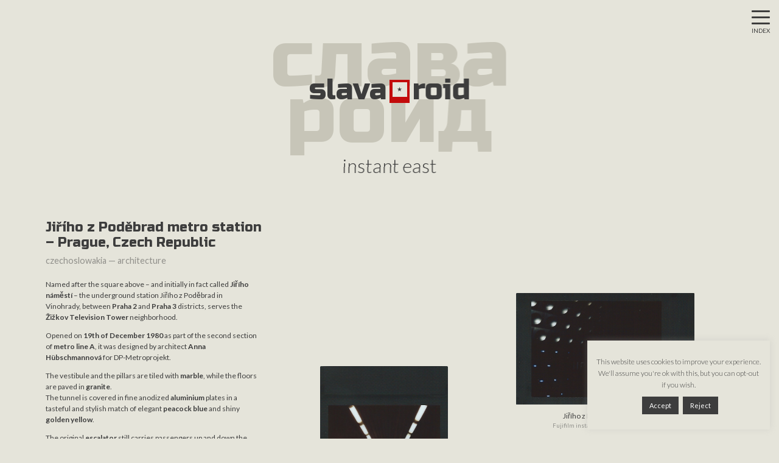

--- FILE ---
content_type: text/html; charset=UTF-8
request_url: https://www.slavaroid.com/czechoslowakia/jiriho-namesti-praha-metro-station/
body_size: 9723
content:
<!DOCTYPE html>
<html>
	<head>
		<meta charset="utf-8"/>
		<meta name="viewport" content="width=device-width, initial-scale=1, shrink-to-fit=no"/>
		
		<title>Jiřího z Poděbrad metro station – Prague, Czech Republic |  Slavaroid - instant east</title>
		
		<!-- favicon -->
		<link rel="shortcut icon" href="https://www.slavaroid.com/wp-content/themes/slavaroid/assets/theme/images/icon-slavaroid.png"/>
		<link rel="apple-touch-icon-precomposed" href="https://www.slavaroid.com/wp-content/themes/slavaroid/assets/theme/images/icon-slavaroid-mobile.png" />
		
		<!-- styles -->
		<link rel="stylesheet" href="https://www.slavaroid.com/wp-content/themes/slavaroid/style.css"/>
		
		<meta name='robots' content='max-image-preview:large' />
<link rel='dns-prefetch' href='//s.w.org' />
<link rel="alternate" type="application/rss+xml" title="Slavaroid &raquo; Jiřího z Poděbrad metro station – Prague, Czech Republic Comments Feed" href="https://www.slavaroid.com/czechoslowakia/jiriho-namesti-praha-metro-station/feed/" />
<meta property="og:title" content="Jiřího z Poděbrad metro station – Prague, Czech Republic"/><meta property="og:description" content="instant east"/><meta property="og:type" content="article"/><meta property="og:url" content="https://www.slavaroid.com/czechoslowakia/jiriho-namesti-praha-metro-station/"/><meta property="og:image" content="https://www.slavaroid.com/wp-content/uploads/sites/6/2019/03/MetroPraga2.png"/>
			<script type="text/javascript">
			window._wpemojiSettings = {"baseUrl":"https:\/\/s.w.org\/images\/core\/emoji\/13.0.1\/72x72\/","ext":".png","svgUrl":"https:\/\/s.w.org\/images\/core\/emoji\/13.0.1\/svg\/","svgExt":".svg","source":{"concatemoji":"https:\/\/www.slavaroid.com\/wp-includes\/js\/wp-emoji-release.min.js?ver=5.7.14"}};
			!function(e,a,t){var n,r,o,i=a.createElement("canvas"),p=i.getContext&&i.getContext("2d");function s(e,t){var a=String.fromCharCode;p.clearRect(0,0,i.width,i.height),p.fillText(a.apply(this,e),0,0);e=i.toDataURL();return p.clearRect(0,0,i.width,i.height),p.fillText(a.apply(this,t),0,0),e===i.toDataURL()}function c(e){var t=a.createElement("script");t.src=e,t.defer=t.type="text/javascript",a.getElementsByTagName("head")[0].appendChild(t)}for(o=Array("flag","emoji"),t.supports={everything:!0,everythingExceptFlag:!0},r=0;r<o.length;r++)t.supports[o[r]]=function(e){if(!p||!p.fillText)return!1;switch(p.textBaseline="top",p.font="600 32px Arial",e){case"flag":return s([127987,65039,8205,9895,65039],[127987,65039,8203,9895,65039])?!1:!s([55356,56826,55356,56819],[55356,56826,8203,55356,56819])&&!s([55356,57332,56128,56423,56128,56418,56128,56421,56128,56430,56128,56423,56128,56447],[55356,57332,8203,56128,56423,8203,56128,56418,8203,56128,56421,8203,56128,56430,8203,56128,56423,8203,56128,56447]);case"emoji":return!s([55357,56424,8205,55356,57212],[55357,56424,8203,55356,57212])}return!1}(o[r]),t.supports.everything=t.supports.everything&&t.supports[o[r]],"flag"!==o[r]&&(t.supports.everythingExceptFlag=t.supports.everythingExceptFlag&&t.supports[o[r]]);t.supports.everythingExceptFlag=t.supports.everythingExceptFlag&&!t.supports.flag,t.DOMReady=!1,t.readyCallback=function(){t.DOMReady=!0},t.supports.everything||(n=function(){t.readyCallback()},a.addEventListener?(a.addEventListener("DOMContentLoaded",n,!1),e.addEventListener("load",n,!1)):(e.attachEvent("onload",n),a.attachEvent("onreadystatechange",function(){"complete"===a.readyState&&t.readyCallback()})),(n=t.source||{}).concatemoji?c(n.concatemoji):n.wpemoji&&n.twemoji&&(c(n.twemoji),c(n.wpemoji)))}(window,document,window._wpemojiSettings);
		</script>
		<style type="text/css">
img.wp-smiley,
img.emoji {
	display: inline !important;
	border: none !important;
	box-shadow: none !important;
	height: 1em !important;
	width: 1em !important;
	margin: 0 .07em !important;
	vertical-align: -0.1em !important;
	background: none !important;
	padding: 0 !important;
}
</style>
	<link rel='stylesheet' id='wp-block-library-css'  href='https://www.slavaroid.com/wp-includes/css/dist/block-library/style.min.css?ver=5.7.14' type='text/css' media='all' />
<link rel='stylesheet' id='contact-form-7-css'  href='https://www.slavaroid.com/wp-content/plugins/contact-form-7/includes/css/styles.css?ver=5.4.1' type='text/css' media='all' />
<link rel='stylesheet' id='cookie-law-info-css'  href='https://www.slavaroid.com/wp-content/plugins/cookie-law-info/public/css/cookie-law-info-public.css?ver=2.0.3' type='text/css' media='all' />
<link rel='stylesheet' id='cookie-law-info-gdpr-css'  href='https://www.slavaroid.com/wp-content/plugins/cookie-law-info/public/css/cookie-law-info-gdpr.css?ver=2.0.3' type='text/css' media='all' />
<script type='text/javascript' src='https://www.slavaroid.com/wp-includes/js/jquery/jquery.min.js?ver=3.5.1' id='jquery-core-js'></script>
<script type='text/javascript' src='https://www.slavaroid.com/wp-includes/js/jquery/jquery-migrate.min.js?ver=3.3.2' id='jquery-migrate-js'></script>
<script type='text/javascript' id='cookie-law-info-js-extra'>
/* <![CDATA[ */
var Cli_Data = {"nn_cookie_ids":[],"cookielist":[],"non_necessary_cookies":[],"ccpaEnabled":"","ccpaRegionBased":"","ccpaBarEnabled":"","strictlyEnabled":["necessary","obligatoire"],"ccpaType":"gdpr","js_blocking":"","custom_integration":"","triggerDomRefresh":"","secure_cookies":""};
var cli_cookiebar_settings = {"animate_speed_hide":"500","animate_speed_show":"500","background":"#e5e4da","border":"#b1a6a6c2","border_on":"","button_1_button_colour":"#3d3d3d","button_1_button_hover":"#313131","button_1_link_colour":"#fff","button_1_as_button":"1","button_1_new_win":"","button_2_button_colour":"#333","button_2_button_hover":"#292929","button_2_link_colour":"#444","button_2_as_button":"","button_2_hidebar":"","button_3_button_colour":"#3d3d3d","button_3_button_hover":"#313131","button_3_link_colour":"#ffffff","button_3_as_button":"1","button_3_new_win":"","button_4_button_colour":"#000","button_4_button_hover":"#000000","button_4_link_colour":"#fff","button_4_as_button":"1","button_7_button_colour":"#61a229","button_7_button_hover":"#4e8221","button_7_link_colour":"#fff","button_7_as_button":"1","button_7_new_win":"","font_family":"inherit","header_fix":"","notify_animate_hide":"1","notify_animate_show":"","notify_div_id":"#cookie-law-info-bar","notify_position_horizontal":"right","notify_position_vertical":"bottom","scroll_close":"","scroll_close_reload":"","accept_close_reload":"","reject_close_reload":"","showagain_tab":"","showagain_background":"#fff","showagain_border":"#000","showagain_div_id":"#cookie-law-info-again","showagain_x_position":"100px","text":"#3d3d3d","show_once_yn":"","show_once":"10000","logging_on":"","as_popup":"","popup_overlay":"1","bar_heading_text":"","cookie_bar_as":"widget","popup_showagain_position":"bottom-right","widget_position":"right"};
var log_object = {"ajax_url":"https:\/\/www.slavaroid.com\/wp-admin\/admin-ajax.php"};
/* ]]> */
</script>
<script type='text/javascript' src='https://www.slavaroid.com/wp-content/plugins/cookie-law-info/public/js/cookie-law-info-public.js?ver=2.0.3' id='cookie-law-info-js'></script>
<link rel="https://api.w.org/" href="https://www.slavaroid.com/wp-json/" /><link rel="alternate" type="application/json" href="https://www.slavaroid.com/wp-json/wp/v2/posts/187" /><link rel="EditURI" type="application/rsd+xml" title="RSD" href="https://www.slavaroid.com/xmlrpc.php?rsd" />
<link rel="wlwmanifest" type="application/wlwmanifest+xml" href="https://www.slavaroid.com/wp-includes/wlwmanifest.xml" /> 
<meta name="generator" content="WordPress 5.7.14" />
<link rel="canonical" href="https://www.slavaroid.com/czechoslowakia/jiriho-namesti-praha-metro-station/" />
<link rel='shortlink' href='https://www.slavaroid.com/?p=187' />
<link rel="alternate" type="application/json+oembed" href="https://www.slavaroid.com/wp-json/oembed/1.0/embed?url=https%3A%2F%2Fwww.slavaroid.com%2Fczechoslowakia%2Fjiriho-namesti-praha-metro-station%2F" />
<link rel="alternate" type="text/xml+oembed" href="https://www.slavaroid.com/wp-json/oembed/1.0/embed?url=https%3A%2F%2Fwww.slavaroid.com%2Fczechoslowakia%2Fjiriho-namesti-praha-metro-station%2F&#038;format=xml" />
<style type="text/css">.recentcomments a{display:inline !important;padding:0 !important;margin:0 !important;}</style>		
	</head>
	
	<body class="post-template-default single single-post postid-187 single-format-standard loading">
		
					
		<div id="top"></div>
		
		<!-- head -->
		<header id="head">
			<div class="container-fluid">
				<div class="row justify-content-between">
					<div class="col-2 col-lg-1">
						
						<a href="#top" id="tgl-top" class="scrollto"></a>
						
					</div>
					<div class="col-3 col-lg-1 text-right">
						
						<a href="#nav" id="tgl-nav">
							<span class="icon"><span class="icon-burger"></span></span>
							INDEX
						</a>
						
					</div>
				</div>
			</div>
		</header>
		<!-- /head -->
		
		<!-- nav -->
		<aside id="nav">
			<div class="container-fluid">
				<div class="row">
					<div class="col-lg-10 offset-lg-1">
						
						<nav class="top-links">
							<ul>
								<li><a href="https://www.slavaroid.com" >home</a></li>
							</ul>
						</nav>
						
					</div>	
				</div>
				<div class="row">
					<div class="col-md-6 col-lg-4 offset-lg-1">
				
						<div class="nav-group">
							<h5 class="nav-group-title">places</h5>					
							<nav class="nav-list">
								<ul>
										<li class="cat-item cat-item-14"><a href="https://www.slavaroid.com/places/abkhazia/">abkhazia</a>
</li>
	<li class="cat-item cat-item-22"><a href="https://www.slavaroid.com/places/armenia/">armenia</a>
</li>
	<li class="cat-item cat-item-11"><a href="https://www.slavaroid.com/places/bulgaria/">bulgaria</a>
</li>
	<li class="cat-item cat-item-4"><a href="https://www.slavaroid.com/places/crimea/">crimea</a>
</li>
	<li class="cat-item cat-item-19"><a href="https://www.slavaroid.com/places/czechoslowakia/">czechoslowakia</a>
</li>
	<li class="cat-item cat-item-31"><a href="https://www.slavaroid.com/places/georgia/">georgia</a>
</li>
	<li class="cat-item cat-item-1"><a href="https://www.slavaroid.com/places/east-germany/">german democratic republic</a>
</li>
	<li class="cat-item cat-item-34"><a href="https://www.slavaroid.com/places/hungary/">hungary</a>
</li>
	<li class="cat-item cat-item-13"><a href="https://www.slavaroid.com/places/kyrgyzstan/">kyrgyzstan</a>
</li>
	<li class="cat-item cat-item-9"><a href="https://www.slavaroid.com/places/latvia/">latvia</a>
</li>
	<li class="cat-item cat-item-16"><a href="https://www.slavaroid.com/places/moldova/">moldova</a>
</li>
	<li class="cat-item cat-item-30"><a href="https://www.slavaroid.com/places/nagorno-karabakh/">nagorno-karabakh</a>
</li>
	<li class="cat-item cat-item-20"><a href="https://www.slavaroid.com/places/russia/">russia</a>
</li>
	<li class="cat-item cat-item-27"><a href="https://www.slavaroid.com/places/ukraine/">ukraine</a>
</li>
	<li class="cat-item cat-item-33"><a href="https://www.slavaroid.com/places/yugoslavia/">yugoslavia</a>
</li>
								</ul>
							</nav>
						</div>
						
					</div>
					<div class="col-md-6 col-lg-4 offset-lg-1">
				
						<div class="nav-group">
							<h5 class="nav-group-title">topics</h5>					
							<nav class="nav-list">
								
																<ul>
								    
																	<li>
										<a href="https://www.slavaroid.com/topics/urban-exploration/" >
											abandoned										</a>
									</li>
																	<li>
										<a href="https://www.slavaroid.com/topics/architecture/" >
											architecture										</a>
									</li>
																	<li>
										<a href="https://www.slavaroid.com/topics/beton/" >
											concrete										</a>
									</li>
																	<li>
										<a href="https://www.slavaroid.com/topics/hammer-sickle/" >
											hammer and sickle										</a>
									</li>
																	<li>
										<a href="https://www.slavaroid.com/topics/hotel/" >
											hotel										</a>
									</li>
																	<li>
										<a href="https://www.slavaroid.com/topics/lenin/" >
											lenin										</a>
									</li>
																	<li>
										<a href="https://www.slavaroid.com/topics/military/" >
											military										</a>
									</li>
																	<li>
										<a href="https://www.slavaroid.com/topics/monument/" >
											monument										</a>
									</li>
																	<li>
										<a href="https://www.slavaroid.com/topics/moscow-1980/" >
											moscow 1980										</a>
									</li>
																	<li>
										<a href="https://www.slavaroid.com/topics/socialist-modernism/" >
											socialist modernism										</a>
									</li>
																	<li>
										<a href="https://www.slavaroid.com/topics/stalin/" >
											stalin										</a>
									</li>
																	<li>
										<a href="https://www.slavaroid.com/topics/soviet-union/" >
											ussr										</a>
									</li>
																	<li>
										<a href="https://www.slavaroid.com/topics/welcome-sign/" >
											welcome sign										</a>
									</li>
																
								</ul>
																
							</nav>
						</div>
						
					</div>
				
				</div>
				<div class="row">
					<div class="col-lg-10 offset-lg-1">
						
						<div class="nav-group">
							<h5 class="nav-group-title">about</h5>
							<div class="nav-text">
								
											<div class="textwidget"><p>Not the average overpolished travel photography: <strong>Slavaroid</strong> is a lo-fi photo blog for Eastern Bloc geeks, instant film addicts and niche architecture connoisseurs.</p>
</div>
		<div class="textwidget custom-html-widget"><br/>
<p><strong><a href="https://www.instagram.com/elenaccia/" target="_blank" data-toggle="tooltip" data-html="true" rel="noopener">">Elena Amabili</a></strong> – born in <a href="https://en.wikipedia.org/wiki/Cupra_Marittima" target="_blank" data-toggle="tooltip" data-html="true" rel="noopener">">Italy</a> during the last years of the Stagnation Period, Berliner by choice since the 20th anniversary of the fall of the Wall.
	<br>Ruins aficionado, <a href="https://en.wikipedia.org/wiki/Zakuski" target="_blank" data-toggle="tooltip" data-html="true" rel="noopener">">zakuski</a> enthusiast and <a href="https://en.wikipedia.org/wiki/Dimitrios_(shipwreck)" target="_blank" data-toggle="tooltip" data-html="true" rel="noopener">">shipwreck</a> lover. Wallpaper hunter at <a href="https://www.sovietinnerness.com" target="_blank" data-toggle="tooltip" data-html="true" rel="noopener">">Soviet Innerness</a>.
	<br>Crazy <a href="#" data-toggle="tooltip" data-html="true" title="<img src='https://www.slavaroid.com/wp-content/uploads/sites/6/2019/01/Honecker.png'/>">cat</a> lady when not travelling.</p></div>								
							</div>
						</div>
						
					</div>
				</div>
				<div class="row">
					<div class="col-lg-10 offset-lg-1">
						
						<div class="nav-info">
							
														
							<p>
								
																<a href="mailto:hello@slavaroid.com">E-mail</a>
																
																&mdash; <a href="https://www.instagram.com/slavaroid/" target="_blank">Instagram</a>
																
																&mdash; <a href="https://www.facebook.com/slavaroid/" target="_blank">Facebook</a>
															
							</p>
							
										<div class="textwidget"><p>Photographs &copy; Elena Amabili &mdash; All rights reserved.<br />
No part of this website may be reproduced without the written permission of the author.</p>
<p>Website by <a href="https://www.beesoft.it" target="_blank" rel="noopener">BeeSoft &mdash; Web &amp; Mobile Solutions</a></p>
</div>
									
						</div>
						
					</div>
				</div>
			</div>
		</aside>
		<!-- /nav -->
		
				
		<!-- logo -->
		<div id="logo">
			<div class="title">
				<h2 class="title-snd">слава<br/>роид</h2>
				<h1 class="title-fst"><a href="https://www.slavaroid.com"><strong>slava</strong><span class="title-symbol"></span><strong>roid</strong></a></h1>
			</div>
			<p class="payoff">instant east</p>
			
						<div class="image">
				<a href="#content" class="scrollto">
					<img src="https://www.slavaroid.com/wp-content/uploads/sites/6/2018/10/img4.png"/>
				</a>
			</div>
						
		</div>
		<!-- /logo -->
		<!-- heading -->
		<section id="heading">
			<div class="container-fluid">
				<div class="row">
					<div class="col">
						
					</div>
				</div>
			</div>
		</section>
		<!-- /heading -->
			
		<!-- content -->
		<section id="content">
			<div class="container-fluid">
					
								<!-- post -->
				<div class="post">
					<div class="row">
						<div class="col-md-6 col-xl-4">
							
							<div class="post-content">
									
								<h2 class="post-title"><a href="https://www.slavaroid.com/czechoslowakia/jiriho-namesti-praha-metro-station/">Jiřího z Poděbrad metro station – Prague, Czech Republic</a></h2>
								<div class="post-tags">
									<a href="https://www.slavaroid.com/places/czechoslowakia/" rel="tag">czechoslowakia</a> &mdash;
									<a href="https://www.slavaroid.com/topics/architecture/" rel="tag">architecture</a>								</div>
								
								<div class="post-desc">
									
<p>Named after the square above – and initially in fact called <strong>Jiřího náměstí</strong> – the underground station Jiřího z Poděbrad in Vinohrady, between <strong>Praha 2</strong> and <strong>Praha 3</strong> districts, serves the <strong>Žižkov Television Tower</strong> neighborhood.</p>



<p>Opened on <strong>19th of December 1980</strong> as part of the second section of <strong>metro line A</strong>, it was designed by architect <strong>Anna Hübschmannová</strong> for DP-Metroprojekt.</p>



<p>The vestibule and the pillars are tiled with <strong>marble</strong>, while the floors are paved in <strong>granite</strong>.<br>The tunnel is covered in fine anodized <strong>aluminium</strong> plates in a tasteful and stylish match of elegant <strong>peacock blue</strong> and shiny <strong>golden yellow</strong>.</p>



<p>The original <strong>escalator</strong> still carries passengers up and down the <strong>depth of 45 metres</strong>.</p>
								</div>
								
							</div>
							
						</div>
					
											
						<div class="col-md-12 col-xl-8">
				
							<div class="post-gallery">
								<div class="row">
									
																		
									<div class="col-md-6 col-xl-5 offset-xl-1">
										
										<figure class="post-image">
											<img src="https://www.slavaroid.com/wp-content/uploads/sites/6/2019/03/MetroPraga2.png"/>
											<figcaption>
												Jiřího z Poděbrad – Escalator down												<small>Fujifilm instax mini black / Leica Sofort</small>
											</figcaption>
										</figure>
										
									</div>
									
																		
									<div class="col-md-6 col-xl-5">
										
										<figure class="post-image">
											<img src="https://www.slavaroid.com/wp-content/uploads/sites/6/2019/03/MetroPraga3.png"/>
											<figcaption>
												Jiřího z Poděbrad – Tunnel												<small>Fujifilm instax mini black / Leica Sofort</small>
											</figcaption>
										</figure>
										
									</div>
									
																		
									<div class="col-md-6 col-xl-5 offset-xl-3">
										
										<figure class="post-image">
											<img src="https://www.slavaroid.com/wp-content/uploads/sites/6/2019/03/MetroPraga1.png"/>
											<figcaption>
												Jiřího z Poděbrad – Escalator up												<small>Fujifilm instax mini black / Leica Sofort</small>
											</figcaption>
										</figure>
										
									</div>
									
																		
								</div>
							</div>
					
						</div>
					
										
					</div>
				</div>
				<!-- /post -->				
			</div>
		</section>
		<!-- /content -->
			
 	
		
				<!-- related -->
		<section id="related">
			<div class="container-fluid">
				<div class="row">
					<div class="col">
						
						You may also like:
							
					</div>
				</div>
				
				<div class="post-list">
					<div class="row">
						
						<div class="col-6 col-lg-3">
							
							<!-- post -->
							<div class="post">
								
																<div class="post-featured">
									<figure class="post-image">
										<a href="https://www.slavaroid.com/east-germany/karl-marx-monument-chemnitz-germany/"><img src="https://www.slavaroid.com/wp-content/uploads/sites/6/2021/11/Marx_Chemnitz.jpeg"/></a>
									</figure>
								</div>
																
								<h2 class="post-title"><a href="https://www.slavaroid.com/east-germany/karl-marx-monument-chemnitz-germany/">Karl Marx Monument – Chemnitz, Germany</a></h2>
								<div class="post-tags">
									<a href="https://www.slavaroid.com/places/east-germany/" rel="tag">german democratic republic</a> &mdash;
									<a href="https://www.slavaroid.com/topics/architecture/" rel="tag">architecture</a> &mdash; <a href="https://www.slavaroid.com/topics/monument/" rel="tag">monument</a>								</div>
							</div>
							<!-- /post -->
							
						</div>
						
						<div class="col-6 col-lg-3">
							
							<!-- post -->
							<div class="post">
								
																<div class="post-featured">
									<figure class="post-image">
										<a href="https://www.slavaroid.com/moldova/soviet-state-circus-chisinau/"><img src="https://www.slavaroid.com/wp-content/uploads/sites/6/2020/06/Chisinau.png"/></a>
									</figure>
								</div>
																
								<h2 class="post-title"><a href="https://www.slavaroid.com/moldova/soviet-state-circus-chisinau/">State Circus – Chișinău, Moldova</a></h2>
								<div class="post-tags">
									<a href="https://www.slavaroid.com/places/moldova/" rel="tag">moldova</a> &mdash;
									<a href="https://www.slavaroid.com/topics/urban-exploration/" rel="tag">abandoned</a> &mdash; <a href="https://www.slavaroid.com/topics/architecture/" rel="tag">architecture</a> &mdash; <a href="https://www.slavaroid.com/topics/socialist-modernism/" rel="tag">socialist modernism</a> &mdash; <a href="https://www.slavaroid.com/topics/soviet-union/" rel="tag">ussr</a>								</div>
							</div>
							<!-- /post -->
							
						</div>
						
						<div class="col-6 col-lg-3">
							
							<!-- post -->
							<div class="post">
								
																<div class="post-featured">
									<figure class="post-image">
										<a href="https://www.slavaroid.com/armenia/mikoyan-mig-museum-alaverdi/"><img src="https://www.slavaroid.com/wp-content/uploads/sites/6/2020/02/MiG_Armenia.jpg"/></a>
									</figure>
								</div>
																
								<h2 class="post-title"><a href="https://www.slavaroid.com/armenia/mikoyan-mig-museum-alaverdi/">Mikoyan Brothers Museum – Alaverdi, Armenia</a></h2>
								<div class="post-tags">
									<a href="https://www.slavaroid.com/places/armenia/" rel="tag">armenia</a> &mdash;
									<a href="https://www.slavaroid.com/topics/architecture/" rel="tag">architecture</a> &mdash; <a href="https://www.slavaroid.com/topics/beton/" rel="tag">concrete</a> &mdash; <a href="https://www.slavaroid.com/topics/monument/" rel="tag">monument</a> &mdash; <a href="https://www.slavaroid.com/topics/soviet-union/" rel="tag">ussr</a>								</div>
							</div>
							<!-- /post -->
							
						</div>
						
						<div class="col-6 col-lg-3">
							
							<!-- post -->
							<div class="post">
								
																<div class="post-featured">
									<figure class="post-image">
										<a href="https://www.slavaroid.com/czechoslowakia/spa-hotel-thermal-karlovy-vary-czechia/"><img src="https://www.slavaroid.com/wp-content/uploads/sites/6/2020/01/Hotel-Thermal_Karlovy-Vary.jpg"/></a>
									</figure>
								</div>
																
								<h2 class="post-title"><a href="https://www.slavaroid.com/czechoslowakia/spa-hotel-thermal-karlovy-vary-czechia/">Hotel Thermal – Karlovy Vary, Czech Republic</a></h2>
								<div class="post-tags">
									<a href="https://www.slavaroid.com/places/czechoslowakia/" rel="tag">czechoslowakia</a> &mdash;
									<a href="https://www.slavaroid.com/topics/architecture/" rel="tag">architecture</a> &mdash; <a href="https://www.slavaroid.com/topics/beton/" rel="tag">concrete</a> &mdash; <a href="https://www.slavaroid.com/topics/hotel/" rel="tag">hotel</a> &mdash; <a href="https://www.slavaroid.com/topics/socialist-modernism/" rel="tag">socialist modernism</a>								</div>
							</div>
							<!-- /post -->
							
						</div>
								
					</div>
				</div>
				
			</div>
		</section>
		<!-- /related -->
		
		    	
		
				
		<!-- foot -->
		<footer id="foot">
			<div class="container-fluid">
				<div class="row">
					<div class="col-md-6">
						
						<div class="foot-info">
							
														
							<p>
								
																<a href="mailto:hello@slavaroid.com">E-mail</a>
																
																&mdash; <a href="https://www.instagram.com/slavaroid/" target="_blank">Instagram</a>
																
																&mdash; <a href="https://www.facebook.com/slavaroid/" target="_blank">Facebook</a>
															
							</p>
							
										<div class="textwidget"><p>Photographs &copy; Elena Amabili &mdash; All rights reserved.<br />
No part of this website may be reproduced without the written permission of the author.</p>
<p>Website by <a href="https://www.beesoft.it" target="_blank" rel="noopener">BeeSoft &mdash; Web &amp; Mobile Solutions</a></p>
</div>
									
						</div>
						
					</div>
					<div class="col-md-6">
						
						<div class="foot-info text-right">
							<p>
								<a href="https://www.slavaroid.com">Home</a> &mdash; 
								<a href="#tgl-nav" class="trigger-click">Places</a> &mdash; 
								<a href="#tgl-nav" class="trigger-click">Topics</a> &mdash; 
								<a href="#tgl-nav" class="trigger-click">About</a>
							</p>
						</div>
						
					</div>
				</div>
			</div>
		</footer>
		<!-- /foot -->
		
				
		<!-- Scripts -->
		<script src="https://code.jquery.com/jquery-3.3.1.min.js"></script>
		<script src="https://stackpath.bootstrapcdn.com/bootstrap/4.1.1/js/bootstrap.bundle.min.js"></script>
		<script src="https://www.slavaroid.com/wp-content/themes/slavaroid/assets/libs/parazoom.min.js"></script>
		<script src="https://www.slavaroid.com/wp-content/themes/slavaroid/assets/theme/js/theme.js"></script>
		
		<div class="textwidget custom-html-widget"><!-- Global site tag (gtag.js) - Google Analytics -->
<script async src="https://www.googletagmanager.com/gtag/js?id=UA-127946881-1"></script>
<script>
  window.dataLayer = window.dataLayer || [];
  function gtag(){dataLayer.push(arguments);}
  gtag('js', new Date());

  gtag('config', 'UA-127946881-1');
</script>
</div>		
		<!--googleoff: all--><div id="cookie-law-info-bar" data-nosnippet="true"><span>This website uses cookies to improve your experience. We'll assume you're ok with this, but you can opt-out if you wish. <br />
  <a role='button' tabindex='0' data-cli_action="accept" id="cookie_action_close_header"  class="small cli-plugin-button cli-plugin-main-button cookie_action_close_header cli_action_button" style="display:inline-block; ">Accept</a> <a role='button' tabindex='0' id="cookie_action_close_header_reject"  class="small cli-plugin-button cli-plugin-main-button cookie_action_close_header_reject cli_action_button"  data-cli_action="reject">Reject</a></span></div><div id="cookie-law-info-again" style="display:none;" data-nosnippet="true"><span id="cookie_hdr_showagain">Privacy & Cookies Policy</span></div><div class="cli-modal" data-nosnippet="true" id="cliSettingsPopup" tabindex="-1" role="dialog" aria-labelledby="cliSettingsPopup" aria-hidden="true">
  <div class="cli-modal-dialog" role="document">
	<div class="cli-modal-content cli-bar-popup">
	  	<button type="button" class="cli-modal-close" id="cliModalClose">
			<svg class="" viewBox="0 0 24 24"><path d="M19 6.41l-1.41-1.41-5.59 5.59-5.59-5.59-1.41 1.41 5.59 5.59-5.59 5.59 1.41 1.41 5.59-5.59 5.59 5.59 1.41-1.41-5.59-5.59z"></path><path d="M0 0h24v24h-24z" fill="none"></path></svg>
			<span class="wt-cli-sr-only">Close</span>
	  	</button>
	  	<div class="cli-modal-body">
			<div class="cli-container-fluid cli-tab-container">
	<div class="cli-row">
		<div class="cli-col-12 cli-align-items-stretch cli-px-0">
			<div class="cli-privacy-overview">
				<h4>Privacy Overview</h4>				<div class="cli-privacy-content">
					<div class="cli-privacy-content-text">This website uses cookies to improve your experience while you navigate through the website. Out of these, the cookies that are categorized as necessary are stored on your browser as they are essential for the working of basic functionalities of the website. We also use third-party cookies that help us analyze and understand how you use this website. These cookies will be stored in your browser only with your consent. You also have the option to opt-out of these cookies. But opting out of some of these cookies may affect your browsing experience.</div>
				</div>
				<a class="cli-privacy-readmore"  aria-label="Show more" tabindex="0" role="button" data-readmore-text="Show more" data-readless-text="Show less"></a>			</div>
		</div>
		<div class="cli-col-12 cli-align-items-stretch cli-px-0 cli-tab-section-container">
												<div class="cli-tab-section">
						<div class="cli-tab-header">
							<a role="button" tabindex="0" class="cli-nav-link cli-settings-mobile" data-target="necessary" data-toggle="cli-toggle-tab">
								Necessary							</a>
							<div class="wt-cli-necessary-checkbox">
                        <input type="checkbox" class="cli-user-preference-checkbox"  id="wt-cli-checkbox-necessary" data-id="checkbox-necessary" checked="checked"  />
                        <label class="form-check-label" for="wt-cli-checkbox-necessary">Necessary</label>
                    </div>
                    <span class="cli-necessary-caption">Always Enabled</span> 						</div>
						<div class="cli-tab-content">
							<div class="cli-tab-pane cli-fade" data-id="necessary">
								<p>Necessary cookies are absolutely essential for the website to function properly. This category only includes cookies that ensures basic functionalities and security features of the website. These cookies do not store any personal information.</p>
							</div>
						</div>
					</div>
																	<div class="cli-tab-section">
						<div class="cli-tab-header">
							<a role="button" tabindex="0" class="cli-nav-link cli-settings-mobile" data-target="non-necessary" data-toggle="cli-toggle-tab">
								Non-necessary							</a>
							<div class="cli-switch">
                        <input type="checkbox" id="wt-cli-checkbox-non-necessary" class="cli-user-preference-checkbox"  data-id="checkbox-non-necessary"  checked='checked' />
                        <label for="wt-cli-checkbox-non-necessary" class="cli-slider" data-cli-enable="Enabled" data-cli-disable="Disabled"><span class="wt-cli-sr-only">Non-necessary</span></label>
                    </div>						</div>
						<div class="cli-tab-content">
							<div class="cli-tab-pane cli-fade" data-id="non-necessary">
								<p>Any cookies that may not be particularly necessary for the website to function and is used specifically to collect user personal data via analytics, ads, other embedded contents are termed as non-necessary cookies. It is mandatory to procure user consent prior to running these cookies on your website.</p>
							</div>
						</div>
					</div>
										</div>
	</div>
</div>
	  	</div>
	  	<div class="cli-modal-footer">
			<div class="wt-cli-element cli-container-fluid cli-tab-container">
				<div class="cli-row">
					<div class="cli-col-12 cli-align-items-stretch cli-px-0">
						<div class="cli-tab-footer wt-cli-privacy-overview-actions">
						
															<a id="wt-cli-privacy-save-btn" role="button" tabindex="0" data-cli-action="accept" class="wt-cli-privacy-btn cli_setting_save_button wt-cli-privacy-accept-btn cli-btn">SAVE & ACCEPT</a>
													</div>
						
					</div>
				</div>
			</div>
		</div>
	</div>
  </div>
</div>
<div class="cli-modal-backdrop cli-fade cli-settings-overlay"></div>
<div class="cli-modal-backdrop cli-fade cli-popupbar-overlay"></div>
<!--googleon: all--><script type='text/javascript' src='https://www.slavaroid.com/wp-includes/js/dist/vendor/wp-polyfill.min.js?ver=7.4.4' id='wp-polyfill-js'></script>
<script type='text/javascript' id='wp-polyfill-js-after'>
( 'fetch' in window ) || document.write( '<script src="https://www.slavaroid.com/wp-includes/js/dist/vendor/wp-polyfill-fetch.min.js?ver=3.0.0"></scr' + 'ipt>' );( document.contains ) || document.write( '<script src="https://www.slavaroid.com/wp-includes/js/dist/vendor/wp-polyfill-node-contains.min.js?ver=3.42.0"></scr' + 'ipt>' );( window.DOMRect ) || document.write( '<script src="https://www.slavaroid.com/wp-includes/js/dist/vendor/wp-polyfill-dom-rect.min.js?ver=3.42.0"></scr' + 'ipt>' );( window.URL && window.URL.prototype && window.URLSearchParams ) || document.write( '<script src="https://www.slavaroid.com/wp-includes/js/dist/vendor/wp-polyfill-url.min.js?ver=3.6.4"></scr' + 'ipt>' );( window.FormData && window.FormData.prototype.keys ) || document.write( '<script src="https://www.slavaroid.com/wp-includes/js/dist/vendor/wp-polyfill-formdata.min.js?ver=3.0.12"></scr' + 'ipt>' );( Element.prototype.matches && Element.prototype.closest ) || document.write( '<script src="https://www.slavaroid.com/wp-includes/js/dist/vendor/wp-polyfill-element-closest.min.js?ver=2.0.2"></scr' + 'ipt>' );( 'objectFit' in document.documentElement.style ) || document.write( '<script src="https://www.slavaroid.com/wp-includes/js/dist/vendor/wp-polyfill-object-fit.min.js?ver=2.3.4"></scr' + 'ipt>' );
</script>
<script type='text/javascript' id='contact-form-7-js-extra'>
/* <![CDATA[ */
var wpcf7 = {"api":{"root":"https:\/\/www.slavaroid.com\/wp-json\/","namespace":"contact-form-7\/v1"}};
/* ]]> */
</script>
<script type='text/javascript' src='https://www.slavaroid.com/wp-content/plugins/contact-form-7/includes/js/index.js?ver=5.4.1' id='contact-form-7-js'></script>
<script type='text/javascript' src='https://www.slavaroid.com/wp-includes/js/wp-embed.min.js?ver=5.7.14' id='wp-embed-js'></script>
 
			
	</body>
</html>


--- FILE ---
content_type: text/css
request_url: https://www.slavaroid.com/wp-content/themes/slavaroid/style.css
body_size: 248
content:
/*  

Theme Name: Slavaroid
Theme URI: http://www.slavaroid.com
Description: Slavaroid
Version: 1.0
Author: BeeSoft - Web & Mobile Solutions
Author URI: http://www.beesoft.it

*/


/*** INCLUSIONS ***/

@import url('assets/theme/styles/theme.css');

--- FILE ---
content_type: text/css
request_url: https://www.slavaroid.com/wp-content/themes/slavaroid/assets/theme/styles/theme.css
body_size: 15967
content:
@import url("https://stackpath.bootstrapcdn.com/bootstrap/4.1.1/css/bootstrap.min.css");@import url("https://fonts.googleapis.com/css?family=Lato:300,400,400i,700|Russo+One");@-webkit-keyframes grow{0%{height:0px}100%{height:3.2rem}}@keyframes grow{0%{height:0px}100%{height:3.2rem}}@-webkit-keyframes load{0%{background:#3D3D3D}30%{background:#3D3D3D}100%{background:#E5E4DA}}@keyframes load{0%{background:#3D3D3D}30%{background:#3D3D3D}100%{background:#E5E4DA}}@-webkit-keyframes hit{0%{-webkit-transform:translateY(0);-moz-transform:translateY(0);-ms-transform:translateY(0);-o-transform:translateY(0);transform:translateY(0)}40%{-webkit-transform:translateY(30px);-moz-transform:translateY(30px);-ms-transform:translateY(30px);-o-transform:translateY(30px);transform:translateY(30px)}80%{-webkit-transform:translateY(30px);-moz-transform:translateY(30px);-ms-transform:translateY(30px);-o-transform:translateY(30px);transform:translateY(30px)}100%{-webkit-transform:translateY(0);-moz-transform:translateY(0);-ms-transform:translateY(0);-o-transform:translateY(0);transform:translateY(0)}}@keyframes hit{0%{-webkit-transform:translateY(0);-moz-transform:translateY(0);-ms-transform:translateY(0);-o-transform:translateY(0);transform:translateY(0)}40%{-webkit-transform:translateY(30px);-moz-transform:translateY(30px);-ms-transform:translateY(30px);-o-transform:translateY(30px);transform:translateY(30px)}80%{-webkit-transform:translateY(30px);-moz-transform:translateY(30px);-ms-transform:translateY(30px);-o-transform:translateY(30px);transform:translateY(30px)}100%{-webkit-transform:translateY(0);-moz-transform:translateY(0);-ms-transform:translateY(0);-o-transform:translateY(0);transform:translateY(0)}}@-webkit-keyframes loader{to{-webkit-transform:rotate(360deg);-moz-transform:rotate(360deg);-ms-transform:rotate(360deg);-o-transform:rotate(360deg);transform:rotate(360deg)}}@keyframes loader{to{-webkit-transform:rotate(360deg);-moz-transform:rotate(360deg);-ms-transform:rotate(360deg);-o-transform:rotate(360deg);transform:rotate(360deg)}}*{outline:0px !important}html{font-size:12px}body{background-color:#E5E4DA;color:#3D3D3D;font-family:"Lato",sans-serif;font-size:1rem;overflow-x:hidden;-webkit-transition:0.3s ease-in-out;-moz-transition:0.3s ease-in-out;-ms-transition:0.3s ease-in-out;-o-transition:0.3s ease-in-out;transition:0.3s ease-in-out}body.loading,body.lock-scroll,body.open-nav{overflow:hidden}body.content-loading{overflow:hidden}body.content-loading:after{content:'';display:block;position:fixed;z-index:999;top:0px;right:0px;bottom:0px;left:0px;background:rgba(229,228,218,0.2)}img{max-width:100%}a{color:#3D3D3D}a:hover{color:#3D3D3D;text-decoration:none}.btn{border:0px;border-radius:0px;font-family:"Russo One",sans-serif;box-shadow:none !important}.btn.btn-primary{background-color:#3D3D3D !important}.tooltip{opacity:1 !important}.tooltip .tooltip-inner{max-width:280px;background:transparent}.tooltip .arrow{display:none}#cookie-law-info-bar{font-size:12px !important}#cookie-law-info-bar .cli-plugin-button{margin-top:10px !important}#top{position:absolute;top:0px}#head{position:fixed;z-index:100;top:0px;left:0px;right:0px;-webkit-transition:0.3s ease-in-out;-moz-transition:0.3s ease-in-out;-ms-transition:0.3s ease-in-out;-o-transition:0.3s ease-in-out;transition:0.3s ease-in-out}#head #tgl-top{opacity:0;margin-top:10px;margin-left:-60px;background:#C30B0B;text-align:center;display:inline-block;position:relative;width:2.8rem;height:3.2rem;overflow:hidden;-webkit-transition:0.3s ease-in-out;-moz-transition:0.3s ease-in-out;-ms-transition:0.3s ease-in-out;-o-transition:0.3s ease-in-out;transition:0.3s ease-in-out}#head #tgl-top:after{content:'\02605';display:block;position:absolute;background:#E5E4DA;font-size:10px;width:2rem;height:2rem;line-height:2rem;left:calc(50% - 1rem);top:0.4rem;-webkit-transition:0.5s ease-in-out;-moz-transition:0.5s ease-in-out;-ms-transition:0.5s ease-in-out;-o-transition:0.5s ease-in-out;transition:0.5s ease-in-out}#head #tgl-nav{margin-top:10px;text-align:center;display:inline-block;width:30px;font-size:10px}#head #tgl-nav .icon{margin-bottom:3px;display:inline-block;height:30px;width:30px}#head #tgl-nav .icon-burger{display:inline-block;vertical-align:middle;width:30px;height:3px;border-radius:100px;background:#3D3D3D;position:relative;-webkit-transition:0.3s ease-in-out;-moz-transition:0.3s ease-in-out;-ms-transition:0.3s ease-in-out;-o-transition:0.3s ease-in-out;transition:0.3s ease-in-out}#head #tgl-nav .icon-burger:before,#head #tgl-nav .icon-burger:after{content:'';display:block;position:absolute;left:0px;width:30px;height:3px;border-radius:100px;background:#3D3D3D;-webkit-transition:0.3s ease-in-out;-moz-transition:0.3s ease-in-out;-ms-transition:0.3s ease-in-out;-o-transition:0.3s ease-in-out;transition:0.3s ease-in-out}#head #tgl-nav .icon-burger:before{top:10px}#head #tgl-nav .icon-burger:after{top:20px}#head #tgl-nav.active .icon-burger{background:transparent}#head #tgl-nav.active .icon-burger:before,#head #tgl-nav.active .icon-burger:after{background:#C30B0B}#head #tgl-nav.active .icon-burger:before{-webkit-transform:rotate(45deg);-moz-transform:rotate(45deg);-ms-transform:rotate(45deg);-o-transform:rotate(45deg);transform:rotate(45deg)}#head #tgl-nav.active .icon-burger:after{top:10px;-webkit-transform:rotate(-45deg);-moz-transform:rotate(-45deg);-ms-transform:rotate(-45deg);-o-transform:rotate(-45deg);transform:rotate(-45deg)}.loading #head{opacity:0}.scrolling #head #tgl-top{opacity:1;margin-left:0px}.open-nav #head #tgl-top{opacity:0;margin-left:-60px}@media only screen and (max-width: 767px){#head{height:60px}.scrolling #head{background:#E5E4DA;box-shadow:0px 0px 30px 0px rgba(61,61,61,0.2)}}#nav{padding:60px 0px;position:fixed;z-index:90;top:0px;bottom:0px;right:-100%;width:60%;background:#3D3D3D;color:rgba(229,228,218,0.6);overflow-y:scroll;-webkit-overflow-scrolling:touch;-webkit-transition:0.8s ease-in-out;-moz-transition:0.8s ease-in-out;-ms-transition:0.8s ease-in-out;-o-transition:0.8s ease-in-out;transition:0.8s ease-in-out}#nav a{color:rgba(229,228,218,0.6)}#nav a:hover{color:#E5E4DA}#nav .top-links{font-size:1.4rem;font-family:"Russo One",sans-serif;border-bottom:1px solid rgba(229,228,218,0.1);margin-bottom:20px}#nav .top-links ul{margin:0px;padding:0px}#nav .top-links li{list-style:none;display:inline-block}#nav .top-links a{padding:0.4rem;display:inline-block}#nav .top-links a.active{color:#E5E4DA}#nav .nav-group{margin-top:2rem}#nav .nav-group .nav-group-title{display:inline-block;color:#E5E4DA;padding:0.4rem;margin:0px;margin-bottom:1rem;font-weight:normal;font-family:"Russo One",sans-serif;font-size:1.4rem;border-bottom:3px solid #C30B0B}#nav .nav-group .nav-list{font-size:1.2rem;font-family:"Lato",sans-serif}#nav .nav-group .nav-list ul{margin:0px;padding:0px}#nav .nav-group .nav-list li{list-style:none;display:inline-block}#nav .nav-group .nav-list a{padding:0.4rem;display:inline-block}#nav .nav-group .nav-list li.current-cat a{color:#E5E4DA}#nav .nav-text{padding:0.5rem;font-size:1.2rem;line-height:1.8;max-width:660px}#nav .nav-text strong{color:#E5E4DA}#nav .nav-text a{text-decoration:underline;color:#E5E4DA}#nav .nav-info{margin-top:60px;padding:0.4rem;font-size:0.9rem;line-height:1.5}#nav .nav-info p{margin-bottom:2rem}.open-nav #nav{right:0px}@media only screen and (min-width: 768px) and (max-width: 989px){#nav{padding:60px}}@media only screen and (max-width: 1199px){#nav{width:100%;padding-top:80px}}#logo{text-align:center;position:fixed;z-index:1;left:50%;top:45%;-webkit-transform:translate(-50%, -50%);-moz-transform:translate(-50%, -50%);-ms-transform:translate(-50%, -50%);-o-transform:translate(-50%, -50%);transform:translate(-50%, -50%);-webkit-transition:0.5s ease-in-out;-moz-transition:0.5s ease-in-out;-ms-transition:0.5s ease-in-out;-o-transition:0.5s ease-in-out;transition:0.5s ease-in-out}#logo .title{font-family:"Russo One",sans-serif;position:relative;-webkit-transition:0.3s ease-in-out;-moz-transition:0.3s ease-in-out;-ms-transition:0.3s ease-in-out;-o-transition:0.3s ease-in-out;transition:0.3s ease-in-out}#logo .title strong{font-weight:normal;-webkit-transition:0.3s ease-in-out;-moz-transition:0.3s ease-in-out;-ms-transition:0.3s ease-in-out;-o-transition:0.3s ease-in-out;transition:0.3s ease-in-out}#logo .title .title-fst{font-size:4rem;line-height:2rem;position:absolute;top:calc(50% - 1.2rem);left:0px;right:0px}#logo .title .title-snd{font-size:11rem;line-height:0.7;color:#C7C5B8;-webkit-transition:0.3s ease-in-out;-moz-transition:0.3s ease-in-out;-ms-transition:0.3s ease-in-out;-o-transition:0.3s ease-in-out;transition:0.3s ease-in-out}#logo .title .title-symbol{margin:0px 5px -0.5rem 5px;background:#C30B0B;display:inline-block;position:relative;width:2.8rem;height:3.2rem;overflow:hidden;-webkit-transition:0.5s ease-in-out;-moz-transition:0.5s ease-in-out;-ms-transition:0.5s ease-in-out;-o-transition:0.5s ease-in-out;transition:0.5s ease-in-out}#logo .title .title-symbol:after{content:'\02605';display:block;position:absolute;background:#E5E4DA;font-size:10px;width:2rem;height:2rem;left:calc(50% - 1rem);top:0.4rem;-webkit-transition:0.5s ease-in-out;-moz-transition:0.5s ease-in-out;-ms-transition:0.5s ease-in-out;-o-transition:0.5s ease-in-out;transition:0.5s ease-in-out}#logo .payoff{color:#3D3D3D;font-weight:300;font-size:2.6rem;margin-top:1rem;-webkit-transition:0.3s ease-in-out;-moz-transition:0.3s ease-in-out;-ms-transition:0.3s ease-in-out;-o-transition:0.3s ease-in-out;transition:0.3s ease-in-out}#logo .image{position:relative;z-index:2;text-align:center;-webkit-transition:0.3s ease-in-out;-moz-transition:0.3s ease-in-out;-ms-transition:0.3s ease-in-out;-o-transition:0.3s ease-in-out;transition:0.3s ease-in-out}#logo .image img{max-height:40vh}.loading #logo{z-index:-1}.loading #logo .title .title-fst strong{opacity:0}.loading #logo .title .title-fst strong:first-child{margin-left:-1.4rem}.loading #logo .title .title-snd{opacity:0;line-height:1.5}.loading #logo .title .title-symbol{margin-left:3rem;margin-right:3rem;-webkit-transform:scale(1.5);-moz-transform:scale(1.5);-ms-transform:scale(1.5);-o-transform:scale(1.5);transform:scale(1.5);-webkit-animation:grow 0.5s ease-in-out;animation:grow 0.5s ease-in-out}.loading #logo .title .title-symbol:after{-webkit-animation:load 2.5s infinite ease-in-out;-webkit-animation-direction:alternate;animation:load 2.5s infinite ease-in-out;animation-direction:alternate}.loading #logo .payoff,.loading #logo .image{opacity:0}.scrolling #logo{filter:blur(4px);z-index:-1}.scrolling #logo .title{opacity:0.4}.scrolling #logo .title a,.scrolling #logo .title .title-fst,.scrolling #logo .title .title-snd{color:#C7C5B8}.scrolling #logo .title .title-symbol{background:#C7C5B8}.scrolling #logo .payoff{opacity:0.4;color:#C7C5B8}.scrolling #logo .image{opacity:0.1;filter:grayscale(100%)}.template-listing #logo .image,.template-single #logo .image,.archive #logo .image,.single #logo .image{opacity:0}@media only screen and (min-width: 1200px){.open-nav #logo{left:20%;filter:none;z-index:-1}.open-nav #logo .title{opacity:1}.open-nav #logo .title a,.open-nav #logo .title .title-fst{color:#3D3D3D}.open-nav #logo .title .title-snd{color:#C7C5B8}.open-nav #logo .title .title-symbol{background:#C30B0B}.open-nav #logo .payoff{opacity:1;color:#3D3D3D}.open-nav #logo .image{opacity:1;filter:none}}@media only screen and (max-width: 767px){#logo{margin-top:50px}}#intro{min-height:100vh;text-align:center;-webkit-transition:0.3s ease-in-out;-moz-transition:0.3s ease-in-out;-ms-transition:0.3s ease-in-out;-o-transition:0.3s ease-in-out;transition:0.3s ease-in-out}#intro .scrollto{color:#3D3D3D;display:inline-block;width:60px;height:60px;line-height:60px;font-size:2rem;position:absolute;z-index:100;bottom:20px;left:calc(50% - 30px);-webkit-animation:hit 2s infinite ease-in-out;animation:hit 2s infinite ease-in-out}.loading #intro,.scrolling #intro,.open-nav #intro{opacity:0}#heading{position:relative;z-index:2;padding:5vh 0px;margin:40vh 60px 0px 60px;-webkit-transition:0.3s ease-in-out;-moz-transition:0.3s ease-in-out;-ms-transition:0.3s ease-in-out;-o-transition:0.3s ease-in-out;transition:0.3s ease-in-out}#heading .heading-title{margin:0px;font-family:"Russo One",sans-serif;font-weight:normal;font-size:2rem;color:#C30B0B;-webkit-transition:0.3s ease-in-out;-moz-transition:0.3s ease-in-out;-ms-transition:0.3s ease-in-out;-o-transition:0.3s ease-in-out;transition:0.3s ease-in-out}.loading #heading,.open-nav #heading{opacity:0}.scrolling #heading{padding:0px}@media only screen and (min-width: 1200px){#heading{position:-webkit-sticky;position:sticky;top:10px}}@media only screen and (max-width: 767px){#heading{margin-top:60vh;padding-bottom:0px}}.post .post-title{font-family:"Russo One",sans-serif;font-size:1.8rem;margin:0px;margin-bottom:0.5rem}.post .post-tags{font-size:1.2rem;opacity:0.5;margin-bottom:20px}.post .post-desc{max-width:350px}.post .post-desc a{text-decoration:underline;color:#C30B0B}.post .post-desc a:hover{text-decoration:none}.post .post-title,.post .post-tags,.post .post-desc{position:relative;z-index:5}.post .post-image{max-width:350px}.post .post-image.vert{max-width:210px}.post .post-image figcaption{text-align:center;margin-top:10px}.post .post-image figcaption small{display:block;opacity:0.5}@media only screen and (min-width: 1200px){.post .post-content{position:-webkit-sticky;position:sticky;z-index:1;top:30px}}.post-list{border-top:1px solid rgba(61,61,61,0.2);padding:60px 0px}#content{margin:0px 60px;position:relative;z-index:50;-webkit-transition:0.5s ease-in-out;-moz-transition:0.5s ease-in-out;-ms-transition:0.5s ease-in-out;-o-transition:0.5s ease-in-out;transition:0.5s ease-in-out}#content .post{padding-bottom:60px;min-height:100vh}#content .post .post-image{margin:60px 0px}#content .post .post-gallery{margin-bottom:60px;padding:60px 0px;position:relative;z-index:10}#content .post .post-gallery div[class*=col-]:first-child .post-image{margin-top:180px}#content .post .post-gallery .prz-wrapper{position:relative;z-index:10}#content .post .post-gallery .prz-container{-webkit-transition:0.3s ease-in-out;-moz-transition:0.3s ease-in-out;-ms-transition:0.3s ease-in-out;-o-transition:0.3s ease-in-out;transition:0.3s ease-in-out}.loading #content,.open-nav #content{opacity:0}@media only screen and (max-width: 767px){#content{margin:0px;padding:60px 0px}#content .post{min-height:0px;padding-bottom:0px}#content .post .post-gallery{padding:0px}#content .post .post-gallery figure{margin:20px 0px !important}}#load-more{padding:30px;text-align:center;position:relative}#load-more .btn{display:none}#load-more .loader{display:inline-block;opacity:0;width:20px;height:20px;border-radius:50%;border:2px solid transparent;border-top-color:#C30B0B;border-bottom-color:#C30B0B;-webkit-animation:loader 0.5s ease infinite;animation:loader 0.5s ease infinite}.mobile-device #load-more .btn{margin-top:5px;display:inline-block}.content-loading #load-more .loader{opacity:1}#related{margin:60px;-webkit-transition:0.5s ease-in-out;-moz-transition:0.5s ease-in-out;-ms-transition:0.5s ease-in-out;-o-transition:0.5s ease-in-out;transition:0.5s ease-in-out}#related .post .post-title{font-size:1.1rem}#related .post .post-tags{font-size:1rem}.loading #related,.open-nav #related{opacity:0}@media only screen and (max-width: 767px){#related{margin:0px}}#foot{border-top:1px solid rgba(61,61,61,0.2);padding:60px 0px;margin:60px;-webkit-transition:0.5s ease-in-out;-moz-transition:0.5s ease-in-out;-ms-transition:0.5s ease-in-out;-o-transition:0.5s ease-in-out;transition:0.5s ease-in-out}#foot .foot-info{font-size:0.9rem;line-height:1.5}#foot .foot-info p{margin-bottom:2rem}#foot .foot-info a:hover{text-decoration:underline}.loading #foot,.open-nav #foot{opacity:0}@media only screen and (max-width: 767px){#foot{margin:0px;text-align:center}#foot .foot-info{text-align:center !important}}


--- FILE ---
content_type: application/javascript
request_url: https://www.slavaroid.com/wp-content/themes/slavaroid/assets/theme/js/theme.js
body_size: 5058
content:
/*  

Description: Theme JS
Version: 1.0
Author: BeeSoft - Web & Mobile Solutions
Author URI: http://www.beesoft.it

*/

/*** NAV ***/

function handleNav() {
	
	// on scroll
	$(window).scroll(function() {
		
		var wscroll = $(this).scrollTop();
		
		// scrolling
		if (wscroll > 150) $('body').addClass('scrolling');
		else $('body').removeClass('scrolling');
		
	});
	
	// scrollto
	$(document).on('click', '.scrollto', function(e) { 
		
		e.preventDefault();
		
		var mypos = $($(this).attr('href')).offset(); 
		if (mypos) $('html, body').animate({ scrollTop: mypos.top }, 600);
		
	});
	
	// tgl-nav
	$(document).on('click', '#tgl-nav', function(e) { 
		
		e.preventDefault();
		
		if ($(this).hasClass('active')) {
			
			$(this).removeClass('active');
			$('body').removeClass('open-nav');
			
		}
		else {
			
			$(this).addClass('active');
			$('body').addClass('open-nav');
			
		}
		
	});
	
	// keys
	$(document).keyup(function(e) {
		
		// esc
		if (e.keyCode === 27) {
			
			$('body').removeClass('open-nav');
			$('#tgl-nav').removeClass('active');
			
		}
		
	});
	
	// trigger click
	$(document).on('click', '.trigger-click', function(e) {
		
		var target_trigger = $(this).attr('href');
		
		if (target_trigger.indexOf('#') !== -1) {
			
			e.preventDefault();
		
			$(target_trigger).trigger('click');
			
		}
		
	});
	
	// nav fx
	$(document).on('click', '#nav .nav-list a, #logo .title a, .post-title a, .post-tags a, .post-image a', function(e) { 
		
		var target_link = $(this).attr('href');
		
		if (target_link.indexOf('#') === -1) {
			
			e.preventDefault();
			
			$('body').removeClass('open-nav scrolling');
			$('#tgl-nav').removeClass('active');
					
			$('body').addClass('loading');
			
			setTimeout(function() {	
		    	window.location = target_link;
		    }, 2000);
	    
	    }
		
	});
	
	// TODO: paginazione allo scroll
	
}


/*** STREAM ***/

var moreloading = false;

function loadMore(myurl) {
	
	moreloading = true;
	
	$('body').addClass('content-loading');
	
	setTimeout(function() { 
		
		$.ajax(myurl).done(function(data) {
			
			$('body').removeClass('content-loading');
			
			$('#load-more').remove();
			$('#content').append($(data).filter('#content').html());
			
			moreloading = false;
				
			setTimeout(function() { 
				
				adjustImages();
				
				if (!mobileDevice) {
	    
				    // zoom
				    $('.post-gallery img').parazoom({
					    scale: '1.3',
					    overflow: 'visible',
					    transitionTime: '0.5s',
					    transitionTimeLeave: '0.3s'
				    });
		    
		    	}
				
				$('html, body').stop().animate({ scrollTop: ($(document).scrollTop() + 50) }, 400);
				
			}, 600);
			
		})
		.fail(function(err) {
			
			console.log('Error:', err);
				
			$('body').removeClass('content-loading');
			
		});
		
	}, 400);
	
}

function handleStream() {
	
	// load more
	$(document).on('click', '#load-more a', function(e) {
		
		e.preventDefault();
		
		if (!moreloading) {
			
			next_page = $(this).attr('href'); 
			if (next_page && next_page != '#') loadMore(next_page);
			
		}
		
	});
	
	// on scroll
	$(window).scroll(function() {
		
		if (!mobileDevice) {
			
			var wscroll = $(this).scrollTop();
			
			// infinite scroll
			if (wscroll + $(window).height() == $(document).height()) {
		       
		       if (!moreloading) {
			       
			        next_page = $('#load-more a').attr('href'); 
					if (next_page) loadMore(next_page);
					
		       }
		       
			}
			
		}
		
	});
	
}


/*** ADJUST IMAGES ***/

function adjustImages() {
	
	// TODO: verificare che la soglia del ratio sia giusta
	
	$('.post-image').each(function() {
		    
	    var ratio = $(this).find('img').width()/$(this).find('img').height();
	    
	    //console.log('ratio', ratio);
	    
	    if (ratio < 0.8) $(this).addClass('vert');
	    
    });
    
}


/*** ON LOAD ***/

var mobileDevice = false;

$(function() {
	
	// mobile device
	if(/Android|webOS|iPhone|iPad|iPod|BlackBerry|IEMobile|Opera Mini/i.test(navigator.userAgent)) {
		
		mobileDevice = true;
		
		$('body').addClass('mobile-device');
		
		console.log('Mobile Device', mobileDevice);
	
	}
	
	setTimeout(function() {
		
		$('html, body').animate({ scrollTop: 0 }, 100);
    	
    	$('body').removeClass('loading');
	    
	    // nav
	    handleNav();
	    
	    // images
	    adjustImages();
	    
	    // stream
	    handleStream();
	    
	    if (!mobileDevice) {
	    
		    // zoom
		    $('.post-gallery img').parazoom({
			    scale: '1.3',
			    overflow: 'visible',
			    transitionTime: '0.5s',
			    transitionTimeLeave: '0.3s'
		    });
		    
		    // tooltips
		    $('[data-toggle="tooltip"]').tooltip({ boundary: 'window' });
		    
	    }
	    
    }, 2000);
	
	// on resize
	$(window).resize(function() {
		
		//...
		
	});

});

--- FILE ---
content_type: application/javascript
request_url: https://www.slavaroid.com/wp-content/themes/slavaroid/assets/libs/parazoom.min.js
body_size: 16553
content:
!function(jQuery){jQuery.fn.parazoom=function(options){function is_touch(){try{return document.createEvent("TouchEvent"),!0}catch(t){return!1}}function is_mobile(){return!!navigator.userAgent.match(/(iPhone|iPod|iPad|Android|BlackBerry|IEMobile)/)}var pluginEnable;if(1==is_mobile()&&1==is_touch()&&(pluginEnable=!1),1==is_mobile()&&0==is_touch()&&(pluginEnable=!1),0==is_mobile()&&1==is_touch()&&(pluginEnable=!0),0==is_mobile()&&0==is_touch()&&(pluginEnable=!0),pluginEnable){var dataHeight,dataWidth,dataBackgroundImage,dataPosition,dataFinalWidth,dataImg,dataLargeImg,dataFirstImg,dataFirstLink,dataScale,dataOverflow,dataTransitionTime,dataTransitionTimeLeave,dataOpacity,dataOpacityHover,dataCursor,dataCustomCursorIcon="",dataCustomCursorSize,dataTilt,dataTiltXamount,dataTiltYamount,dataPosX,dataPosY,dataPercentX,dataPercentY,dataLink,dataText,dataTextContent="",dataTextClass,dataTextPosition,dataTextAlignment,dataTextOpacity,dataTextOpacityHover,dataRandom="",dataCSSZIndex,dataCSSPosition,dataCSSTop,dataCSSRight,dataCSSBottom,dataCSSLeft,textXParallax,textYParallax,result,targetID,dataIndex,dataCallback,mouseCoordinates,i=1,numberOfNodes=this.length,iNode=1,mouseMoveThreshold=20,mouseMove=mouseMoveThreshold,mouseMoveTransition="400ms",quikRandom="ABCDEFGHIJKLMNOPQRSTUVWXYZabcdefghijklmnopqrstuvwxyz",imagesLoaded=[],defaults={scale:"1.2",transitionTime:"0.3s",transitionTimeLeave:"1s",opacity:"1",opacityHover:"1",overflow:"hidden",cursor:"default",customCursorIcon:"",customCursorSize:"20px",tilt:!1,tiltXamount:10,tiltYamount:10,text:!1,textClass:!1,textPosition:"middle",textAlignment:"center",textXParallax:10,textYParallax:10,textOpacity:0,textOpacityHover:1};void 0!==options&&(void 0!==options.scale&&(defaults.scale=options.scale),void 0!==options.transitionTime&&(defaults.transitionTime=options.transitionTime),void 0!==options.transitionTimeLeave&&(defaults.transitionTimeLeave=options.transitionTimeLeave),void 0!==options.opacity&&(defaults.opacity=options.opacity),void 0!==options.opacityHover&&(defaults.opacityHover=options.opacityHover),void 0!==options.overflow&&(defaults.overflow=options.overflow),void 0!==options.cursor&&(defaults.cursor=options.cursor),void 0!==options.customCursorIcon&&(defaults.customCursorIcon=options.customCursorIcon),void 0!==options.customCursorSize&&(defaults.customCursorSize=options.customCursorSize),void 0!==options.tilt&&(defaults.tilt=options.tilt),void 0!==options.tiltXamount&&(defaults.tiltXamount=options.tiltXamount),void 0!==options.tiltYamount&&(defaults.tiltYamount=options.tiltYamount),void 0!==options.text&&(defaults.text=options.text),void 0!==options.textClass&&(defaults.textClass=options.textClass),void 0!==options.textPosition&&(defaults.textPosition=options.textPosition),void 0!==options.textAlignment&&(defaults.textAlignment=options.textAlignment),void 0!==options.textXParallax&&(defaults.textXParallax=options.textXParallax),void 0!==options.textYParallax&&(defaults.textYParallax=options.textYParallax),void 0!==options.textOpacity&&(defaults.textOpacity=options.textOpacity),void 0!==options.textOpacityHover&&(defaults.textOpacityHover=options.textOpacityHover),void 0!==options.onClick&&(defaults.onClick=options.onClick),void 0!==options.onHover&&(defaults.onHover=options.onHover),void 0!==options.onMove&&(defaults.onMove=options.onMove),void 0!==options.onLeave&&(defaults.onLeave=options.onLeave));var style="<style>.prz-wrapper{display:inline-block}.prz-container{position:absolute;pointer-events:none;perspective:150vh;}.prz-overlay{position:absolute;width:100%;height:100%;top:0;left:0;background-position:center;background-size:cover;background-repeat:no-repeat;will-change:transform}.prz-text{position:absolute;display:table;width:100%;height:100%;top:0;left:0;will-change:transform,opacity;transition-property:opacity,transform;}.prz-text>div{display:table-cell;}.prz-custom-cursor{display:none;position:absolute;z-index:auto;transform:translateX(-50%) translateY(-50%);opacity:0;transition-property:opacity,background-color;transition-duration:300ms;background-size:contain;background-position:center;}.prz-container.hover>.prz-custom-cursor{display:block}.prz-container.hover.active>.prz-custom-cursor,.prz-container.loading>.prz-custom-cursor{opacity:1}</style>";jQuery("head").append(style);var jQparazoomNodes=jQuery(this),parazoomNodesLength=jQparazoomNodes.length;jQuery(this).each(function(){if(void 0!==jQuery(this).attr("src")?(dataImg=jQuery(this).attr("src"),dataTextContent=jQuery(this).attr("alt")):dataTextContent=jQuery(this).text(),jQuery(this).wrap('<div class="prz-wrapper"></div>'),void 0!==jQuery(this).attr("data-prz-img")&&(dataImg=jQuery(this).attr("data-prz-img")),void 0!==dataImg&&""!==dataImg){-1==imagesLoaded.indexOf(dataImg)&&imagesLoaded.push(dataImg),jQparazoomNodes.index(this)+1==parazoomNodesLength&&imagesLoaded.forEach(function(t){jQuery('<img src="'+t+'">').on("load",function(){var a=jQuery('.prz-set[src="'+t+'"]'),e=jQuery('.prz-container[data-prz-img="'+t+'"]');a.each(function(){jQuery(this).css({opacity:0}),e.css({display:"inline-block",height:jQuery(this).height()+"px",width:jQuery(this).width()+"px"}).find(".prz-overlay").css({"background-image":'url("'+t+'")'})})})}),void 0===(dataTransitionTime=jQuery(this).attr("data-prz-transition-time"))&&(dataTransitionTime=defaults.transitionTime),void 0===(dataOpacity=jQuery(this).attr("data-prz-opacity"))&&(dataOpacity=defaults.opacity),void 0===(dataOverflow=jQuery(this).attr("data-prz-overflow"))&&(dataOverflow=defaults.overflow),void 0===(dataCursor=jQuery(this).attr("data-prz-cursor"))&&(dataCursor=defaults.cursor),void 0===(dataCustomCursorIcon=jQuery(this).attr("data-prz-custom-cursor-icon"))&&(dataCustomCursorIcon=defaults.customCursorIcon),""!=dataCustomCursorIcon&&(dataCursor="none"),void 0===(dataCustomCursorSize=jQuery(this).attr("data-prz-custom-cursor-size"))&&(dataCustomCursorSize=defaults.customCursorSize),void 0!==jQuery(this).attr("data-prz-text-content")&&(dataTextContent=jQuery(this).attr("data-prz-text-content")),void 0===(dataTextPosition=jQuery(this).attr("data-prz-text-position"))&&(dataTextPosition=defaults.textPosition),void 0===(dataTextAlignment=jQuery(this).attr("data-prz-text-alignment"))&&(dataTextAlignment=defaults.textAlignment),void 0===(dataTextClass=jQuery(this).attr("data-prz-text-class"))&&(dataTextClass=defaults.textClass),void 0===(dataTextOpacity=jQuery(this).attr("data-prz-text-opacity"))&&(dataTextOpacity=defaults.textOpacity),dataIndex=i;for(var t=0;t<5;t++)dataIndex+=quikRandom.charAt(Math.floor(Math.random()*quikRandom.length))+i;jQuery(this).attr("data-prz-id",dataIndex),i++,dataHeight=jQuery(this).height(),dataWidth=jQuery(this).width(),dataPosition=jQuery(this).offset(),jQuery(this).before('<div class="prz-container" data-prz-img="'+dataImg+'" data-prz-id="'+dataIndex+'" style="display:none;width:'+dataWidth+"px; height:"+dataHeight+"px; overflow:"+dataOverflow+'"><div class="prz-overlay" data-prz-id="'+dataIndex+'" style="opacity:'+dataOpacity+"; transition-property:transform,opacity; transition-duration: "+dataTransitionTime+'"></div><div class="prz-text" data-prz-id="'+dataIndex+'" style="transition-duration: '+dataTransitionTime+"; text-align:"+dataTextAlignment+"; opacity:"+dataTextOpacity+'"><div class="'+dataTextClass+'" style="vertical-align:'+dataTextPosition+'">'+dataTextContent+'</div></div><div class="prz-custom-cursor" style="background-image:url('+dataCustomCursorIcon+");width:"+dataCustomCursorSize+";height:"+dataCustomCursorSize+'"></div></div>').css({backgroundColor:"transparent",backgroundImage:"none",cursor:dataCursor}).addClass("prz-set"),dataCSSPosition=jQuery(this).css("position"),dataCSSTop=jQuery(this).css("top"),dataCSSRight=jQuery(this).css("right"),dataCSSBottom=jQuery(this).css("bottom"),dataCSSLeft=jQuery(this).css("left"),dataCSSZIndex=jQuery(this).css("z-index"),"static"!=dataCSSPosition&&jQuery('.prz-container[data-prz-id="'+dataIndex+'"]').css({position:dataCSSPosition,top:dataCSSTop,left:dataCSSLeft,right:dataCSSRight,bottom:dataCSSBottom,"z-index":dataCSSZIndex})}}).on("click",function(){var t=document.createEvent("Event");t.initEvent("przClick",!0,!0),this.addEventListener("przClick",function(t){},!1),this.dispatchEvent(t)}).on("mouseenter",function(e){if(jQuery(this).hasClass("prz-set")){dataWidth=jQuery(this).width(),dataHeight=jQuery(this).height(),dataScale=jQuery(this).attr("data-prz-scale"),void 0===dataScale&&(dataScale=defaults.scale),dataOpacity=jQuery(this).attr("data-prz-opacity"),void 0===dataOpacity&&(dataOpacity=defaults.opacity),dataOpacityHover=jQuery(this).attr("data-prz-opacity-hover"),void 0===dataOpacityHover&&(dataOpacityHover=defaults.opacityHover),dataTransitionTime=jQuery(this).attr("data-prz-transition-time"),void 0===dataTransitionTime&&(dataTransitionTime=defaults.transitionTime),dataCursor=jQuery(this).attr("data-prz-cursor"),void 0===dataCursor&&(dataCursor=defaults.cursor),dataCustomCursorIcon=jQuery(this).attr("data-prz-custom-cursor-icon"),void 0===dataCustomCursorIcon&&(dataCustomCursorIcon=defaults.customCursorIcon),""!=dataCustomCursorIcon&&(dataCursor="none"),dataCustomCursorSize=jQuery(this).attr("data-prz-custom-cursor-size"),void 0===dataCustomCursorSize&&(dataCustomCursorSize=defaults.customCursorSize),dataText=jQuery(this).attr("data-prz-text"),void 0===dataText&&(dataText=defaults.text),dataTextOpacity=jQuery(this).attr("data-prz-text-opacity"),void 0===dataTextOpacity&&(dataTextOpacity=defaults.textOpacity),dataTextOpacityHover=jQuery(this).attr("data-prz-text-opacity-hover"),void 0===dataTextOpacityHover&&(dataTextOpacityHover=defaults.textOpacityHover),dataTextXParallax=jQuery(this).attr("data-prz-text-x-parallax"),void 0===dataTextXParallax&&(dataTextXParallax=defaults.textXParallax),dataTextYParallax=jQuery(this).attr("data-prz-text-y-parallax"),void 0===dataTextYParallax&&(dataTextYParallax=defaults.textYParallax),dataTilt=jQuery(this).attr("data-prz-tilt"),dataTilt=void 0===dataTilt?defaults.tilt:eval(dataTilt),dataTiltXamount=jQuery(this).attr("data-prz-tilt-x-amount"),dataTiltXamount=void 0===dataTiltXamount?defaults.tiltXamount:parseInt(dataTiltXamount),dataTiltYamount=jQuery(this).attr("data-prz-tilt-y-amount"),dataTiltYamount=void 0===dataTiltYamount?defaults.tiltYamount:parseInt(dataTiltYamount),dataLargeImg=jQuery(this).attr("data-prz-large-img"),targetID=jQuery(this).attr("data-prz-id");var jQcontainer=jQuery('.prz-container[data-prz-id="'+targetID+'"]'),jQtarget=jQcontainer.find(".prz-overlay").eq(0),jQtargetText=jQcontainer.find(".prz-text").eq(0);if(void 0!==dataLargeImg){var jQtargetCustomCursor=jQcontainer.find(".prz-custom-cursor").eq(0),jQcurrentNode=jQuery(this);jQcurrentNode.css({cursor:"wait"}),jQtargetCustomCursor.addClass("loading");var img=$('<img src="'+dataLargeImg+'">');img.on("load",function(){jQtarget.css({backgroundImage:"url("+dataLargeImg+")"}),jQtargetCustomCursor.removeClass("loading"),""!=defaults.customCursorIcon?(jQcurrentNode.css({cursor:"none"}),jQtargetCustomCursor.css({backgroundImage:"url("+dataCustomCursorIcon+")"})):jQcurrentNode.css({cursor:dataCursor})})}jQtarget.css({opacity:dataOpacityHover,transitionDuration:dataTransitionTime}),jQcontainer.addClass("hover"),setTimeout(function(){jQcontainer.addClass("active")},1),1!=dataText&&"true"!=dataText||jQtargetText.css({opacity:dataTextOpacityHover,transitionDuration:dataTransitionTime}).children().addClass("active")}var event=document.createEvent("Event");event.initEvent("przHover",!0,!0),this.addEventListener("przHover",function(t){},!1),this.dispatchEvent(event)}).on("mousemove",function(t){targetID=jQuery(this).attr("data-prz-id");var a=jQuery('.prz-container[data-prz-id="'+targetID+'"]'),e=a.find(".prz-overlay").eq(0),o=a.find(".prz-text").eq(0),i=a.find(".prz-custom-cursor").eq(0);void 0!==dataImg&&(""!=dataCustomCursorIcon&&i.css({top:t.offsetY+"px",left:t.offsetX+"px",transform:"translateY(-50%) translateX(-50%)  rotateX("+dataTiltYamount*dataPercentY+"deg) rotateY("+dataTiltXamount*dataPercentX+"deg) translateZ(50px) ","transition-property":"transform,opacity","transition-duration":mouseMoveTransition}),e.css({"transform-origin":100*t.offsetX/dataWidth+"% "+100*t.offsetY/dataHeight+"%"}),o.css({"transform-origin":100*t.offsetX/dataWidth+"% "+100*t.offsetY/dataHeight+"%"}),dataPosX=-(dataWidth/2-dataWidth*(t.offsetX/dataWidth)),dataPosY=dataHeight/2-dataHeight*(t.offsetY/dataHeight),dataPercentX=2*dataPosX/dataWidth,dataPercentY=2*dataPosY/dataHeight,1==dataTilt?mouseMove>mouseMoveThreshold?(e.css({transform:"scale("+dataScale+") rotateX("+dataTiltYamount*dataPercentY+"deg) rotateY("+dataTiltXamount*dataPercentX+"deg)","transition-duration":mouseMoveTransition}),1!=dataText&&"true"!=dataText||o.css({transform:"scale("+dataScale+") translateX("+.1*dataTextXParallax*dataTiltXamount*dataPercentX+"px) translateY("+-.1*dataTextYParallax*dataTiltYamount*dataPercentY+"px) translateZ(10px) rotateX("+dataTiltYamount*dataPercentY+"deg) rotateY("+dataTiltXamount*dataPercentX+"deg)","transition-property":"opacity,transform","transition-duration":mouseMoveTransition}),mouseMove=0):mouseMove++:(e.css({transform:"scale("+dataScale+")"}),1!=dataText&&"true"!=dataText||o.css({transform:"scale("+dataScale+") translateX("+.1*dataTextXParallax*dataTiltXamount*dataPercentX+"px) translateY("+-.1*dataTextYParallax*dataTiltYamount*dataPercentY+"px) translateZ(10px)","transition-property":"opacity"}))),callbacks={id:targetID,x:t.offsetX,y:t.offsetY,mouseMove:mouseMove,mouseMoveThreshold:mouseMoveThreshold,height:dataHeight,width:dataWidth,tilt:dataTilt,percentX:dataPercentX,percentY:dataPercentY,tiltXamount:dataTiltXamount,tiltYamount:dataTiltYamount,transitionTime:dataTransitionTime,transitionTimeLeave:dataTransitionTimeLeave},defaults.onMove&&defaults.onMove(callbacks)}).on("mouseleave",function(t){targetID=jQuery(this).attr("data-prz-id"),void 0===(dataTransitionTimeLeave=jQuery(this).attr("data-prz-transition-time-leave"))&&(dataTransitionTimeLeave=defaults.transitionTimeLeave);var a=jQuery('.prz-container[data-prz-id="'+targetID+'"]'),e=a.find(".prz-overlay").eq(0),o=a.find(".prz-text").eq(0);e.css({"transition-property":"transform",opacity:dataOpacity,"background-image":"url("+e.parent().attr("data-prz-img")+")","transition-duration":dataTransitionTimeLeave}),a.removeClass("active"),setTimeout(function(){a.removeClass("hover")},300),o.css({opacity:dataTextOpacity,"transition-duration":dataTransitionTimeLeave}),setTimeout(function(){e.css({transform:"scale(1) rotateX(0deg) rotateY(0deg)"}),1!=dataText&&"true"!=dataText||o.css({transform:"scale(1) rotateX(0deg) rotateY(0deg) translateX(0px) translateY(0px)","transition-property":"transform,opacity"}).children().removeClass("active")},1);var i=document.createEvent("Event");i.initEvent("przLeave",!0,!0),this.addEventListener("przLeave",function(t){},!1),this.dispatchEvent(i),mouseMove=mouseMoveThreshold+1}).on("przClick",function(e){if(void 0!==(dataCallback=jQuery(this).attr("data-prz-callback-click")))eval(dataCallback);else{dataIndex=jQuery(this).attr("data-prz-id");var callbacks={id:dataIndex};defaults.onClick&&defaults.onClick(callbacks)}void 0!==(dataLink=jQuery(this).attr("data-prz-link"))&&(window.location.href=dataLink)}).on("przHover",function(e){if(void 0!==(dataCallback=jQuery(this).attr("data-prz-callback-hover")))eval(dataCallback);else{dataIndex=jQuery(this).attr("data-prz-id");var callbacks={id:targetID,width:dataWidth,height:dataHeight};defaults.onHover&&defaults.onHover(callbacks)}}).on("przLeave",function(e){if(void 0!==(dataCallback=jQuery(this).attr("data-prz-callback-leave")))eval(dataCallback);else{dataIndex=jQuery(this).attr("data-prz-id");var callbacks={id:targetID};defaults.onLeave&&defaults.onLeave(callbacks)}}),jQuery(window).on("resize",function(){jQuery(".prz-set").each(function(){dataHeight=jQuery(this).height(),dataWidth=jQuery(this).width(),dataIndex=jQuery(this).attr("data-prz-id"),jQuery('.prz-container[data-prz-id="'+dataIndex+'"]').css({width:dataWidth+"px",height:dataHeight+"px"}),dataCSSPosition=jQuery(this).css("position"),dataCSSTop=jQuery(this).css("top"),dataCSSRight=jQuery(this).css("right"),dataCSSBottom=jQuery(this).css("bottom"),dataCSSLeft=jQuery(this).css("left"),dataCSSZIndex=jQuery(this).css("z-index"),"static"!=dataCSSPosition&&jQuery('.prz-container[data-prz-id="'+dataIndex+'"]').css({position:dataCSSPosition,top:dataCSSTop,left:dataCSSLeft,right:dataCSSRight,bottom:dataCSSBottom,"z-index":dataCSSZIndex})})})}}}(jQuery);